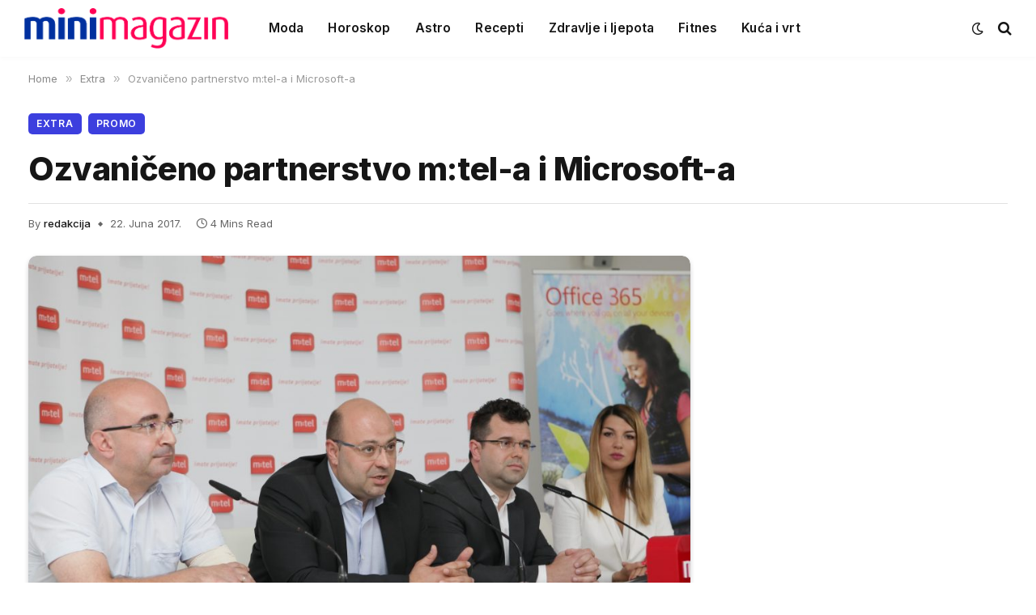

--- FILE ---
content_type: text/html; charset=utf-8
request_url: https://www.google.com/recaptcha/api2/aframe
body_size: 267
content:
<!DOCTYPE HTML><html><head><meta http-equiv="content-type" content="text/html; charset=UTF-8"></head><body><script nonce="TXtLJo0tUOzr9239N48uUw">/** Anti-fraud and anti-abuse applications only. See google.com/recaptcha */ try{var clients={'sodar':'https://pagead2.googlesyndication.com/pagead/sodar?'};window.addEventListener("message",function(a){try{if(a.source===window.parent){var b=JSON.parse(a.data);var c=clients[b['id']];if(c){var d=document.createElement('img');d.src=c+b['params']+'&rc='+(localStorage.getItem("rc::a")?sessionStorage.getItem("rc::b"):"");window.document.body.appendChild(d);sessionStorage.setItem("rc::e",parseInt(sessionStorage.getItem("rc::e")||0)+1);localStorage.setItem("rc::h",'1769555011411');}}}catch(b){}});window.parent.postMessage("_grecaptcha_ready", "*");}catch(b){}</script></body></html>